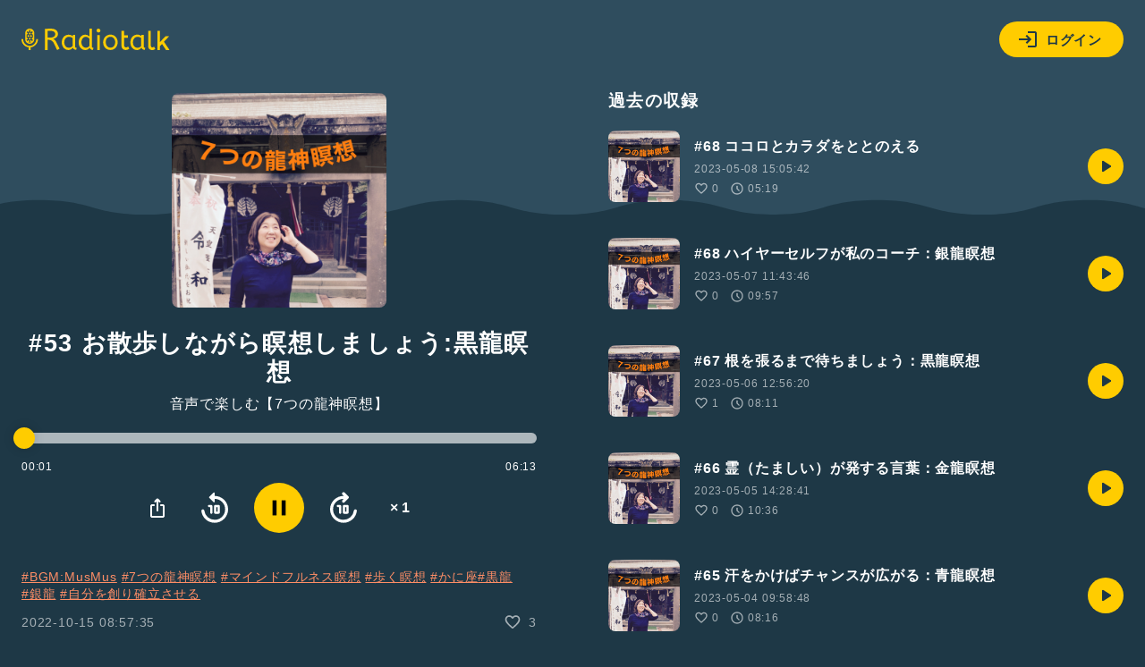

--- FILE ---
content_type: text/html; charset=UTF-8
request_url: https://radiotalk.jp/api/talks/887055
body_size: 1621
content:
{"id":887055,"title":"#53 \u304a\u6563\u6b69\u3057\u306a\u304c\u3089\u7791\u60f3\u3057\u307e\u3057\u3087\u3046:\u9ed2\u9f8d\u7791\u60f3","description":"#BGM:MusMus #7\u3064\u306e\u9f8d\u795e\u7791\u60f3 #\u30de\u30a4\u30f3\u30c9\u30d5\u30eb\u30cd\u30b9\u7791\u60f3 #\u6b69\u304f\u7791\u60f3 #\u304b\u306b\u5ea7#\u9ed2\u9f8d #\u9280\u9f8d #\u81ea\u5206\u3092\u5275\u308a\u78ba\u7acb\u3055\u305b\u308b","descriptionHtml":"<a href=\"\/tags\/BGM:MusMus\" data-category=\"tag\" data-label=\"talk\" data-value=\"BGM:MusMus\" >#BGM:MusMus<\/a> <a href=\"\/tags\/7\u3064\u306e\u9f8d\u795e\u7791\u60f3\" data-category=\"tag\" data-label=\"talk\" data-value=\"7\u3064\u306e\u9f8d\u795e\u7791\u60f3\" >#7\u3064\u306e\u9f8d\u795e\u7791\u60f3<\/a> <a href=\"\/tags\/\u30de\u30a4\u30f3\u30c9\u30d5\u30eb\u30cd\u30b9\u7791\u60f3\" data-category=\"tag\" data-label=\"talk\" data-value=\"\u30de\u30a4\u30f3\u30c9\u30d5\u30eb\u30cd\u30b9\u7791\u60f3\" >#\u30de\u30a4\u30f3\u30c9\u30d5\u30eb\u30cd\u30b9\u7791\u60f3<\/a> <a href=\"\/tags\/\u6b69\u304f\u7791\u60f3\" data-category=\"tag\" data-label=\"talk\" data-value=\"\u6b69\u304f\u7791\u60f3\" >#\u6b69\u304f\u7791\u60f3<\/a> <a href=\"\/tags\/\u304b\u306b\u5ea7\" data-category=\"tag\" data-label=\"talk\" data-value=\"\u304b\u306b\u5ea7\" >#\u304b\u306b\u5ea7<\/a><a href=\"\/tags\/\u9ed2\u9f8d\" data-category=\"tag\" data-label=\"talk\" data-value=\"\u9ed2\u9f8d\" >#\u9ed2\u9f8d<\/a> <a href=\"\/tags\/\u9280\u9f8d\" data-category=\"tag\" data-label=\"talk\" data-value=\"\u9280\u9f8d\" >#\u9280\u9f8d<\/a> <a href=\"\/tags\/\u81ea\u5206\u3092\u5275\u308a\u78ba\u7acb\u3055\u305b\u308b\" data-category=\"tag\" data-label=\"talk\" data-value=\"\u81ea\u5206\u3092\u5275\u308a\u78ba\u7acb\u3055\u305b\u308b\" >#\u81ea\u5206\u3092\u5275\u308a\u78ba\u7acb\u3055\u305b\u308b<\/a>","imageUrl":"https:\/\/storage.radiotalk.jp\/u409507\/image\/talks\/20221015085444_ae60.jpg","audioFileUrl":"https:\/\/storage.radiotalk.jp\/u409507\/audio\/talks\/887055\/c_20221014235737_xwjeNxiA.m4a","audioPlaytimeSeconds":374,"createdAt":"2022-10-15 08:57:35","programId":76440,"programTitle":"\u97f3\u58f0\u3067\u697d\u3057\u3080\u30107\u3064\u306e\u9f8d\u795e\u7791\u60f3\u3011","isOfficialProgram":false,"userId":409507,"userName":"","tags":["BGM:MusMus","7\u3064\u306e\u9f8d\u795e\u7791\u60f3","\u30de\u30a4\u30f3\u30c9\u30d5\u30eb\u30cd\u30b9\u7791\u60f3","\u6b69\u304f\u7791\u60f3","\u304b\u306b\u5ea7","\u9ed2\u9f8d","\u9280\u9f8d","\u81ea\u5206\u3092\u5275\u308a\u78ba\u7acb\u3055\u305b\u308b"],"tagDetails":[{"tag":"BGM:MusMus","description":"","thumbnailImageUrl":"https:\/\/storage.googleapis.com\/radiotalk\/common\/images\/tag_thumbnail.png","backgroundImageUrl":"https:\/\/storage.googleapis.com\/radiotalk\/common\/images\/tag_background.png","posts":"49\u4ef6","totalPlaytimes":"654\u56de"},{"tag":"7\u3064\u306e\u9f8d\u795e\u7791\u60f3","description":"","thumbnailImageUrl":"https:\/\/storage.googleapis.com\/radiotalk\/common\/images\/tag_thumbnail.png","backgroundImageUrl":"https:\/\/storage.googleapis.com\/radiotalk\/common\/images\/tag_background.png","posts":"30\u4ef6","totalPlaytimes":"587\u56de"},{"tag":"\u30de\u30a4\u30f3\u30c9\u30d5\u30eb\u30cd\u30b9\u7791\u60f3","description":"","thumbnailImageUrl":"https:\/\/storage.googleapis.com\/radiotalk\/common\/images\/tag_thumbnail.png","backgroundImageUrl":"https:\/\/storage.googleapis.com\/radiotalk\/common\/images\/tag_background.png","posts":"56\u4ef6","totalPlaytimes":"2644\u56de"},{"tag":"\u6b69\u304f\u7791\u60f3","description":"","thumbnailImageUrl":"https:\/\/storage.googleapis.com\/radiotalk\/common\/images\/tag_thumbnail.png","backgroundImageUrl":"https:\/\/storage.googleapis.com\/radiotalk\/common\/images\/tag_background.png","posts":"6\u4ef6","totalPlaytimes":"130\u56de"},{"tag":"\u304b\u306b\u5ea7","description":"","thumbnailImageUrl":"https:\/\/storage.googleapis.com\/radiotalk\/common\/images\/tag_thumbnail.png","backgroundImageUrl":"https:\/\/storage.googleapis.com\/radiotalk\/common\/images\/tag_background.png","posts":"10\u4ef6","totalPlaytimes":"142\u56de"},{"tag":"\u9ed2\u9f8d","description":"","thumbnailImageUrl":"https:\/\/storage.googleapis.com\/radiotalk\/common\/images\/tag_thumbnail.png","backgroundImageUrl":"https:\/\/storage.googleapis.com\/radiotalk\/common\/images\/tag_background.png","posts":"4\u4ef6","totalPlaytimes":"273\u56de"},{"tag":"\u9280\u9f8d","description":"","thumbnailImageUrl":"https:\/\/storage.googleapis.com\/radiotalk\/common\/images\/tag_thumbnail.png","backgroundImageUrl":"https:\/\/storage.googleapis.com\/radiotalk\/common\/images\/tag_background.png","posts":"1\u4ef6","totalPlaytimes":"26\u56de"},{"tag":"\u81ea\u5206\u3092\u5275\u308a\u78ba\u7acb\u3055\u305b\u308b","description":"","thumbnailImageUrl":"https:\/\/storage.googleapis.com\/radiotalk\/common\/images\/tag_thumbnail.png","backgroundImageUrl":"https:\/\/storage.googleapis.com\/radiotalk\/common\/images\/tag_background.png","posts":"1\u4ef6","totalPlaytimes":"26\u56de"}],"totalPlayTimes":0,"totalReactions":3}

--- FILE ---
content_type: application/javascript
request_url: https://radiotalk.jp/js/facebook_sdk.js?id=5dc4a20efde0418394a852fe41eb7861
body_size: 99
content:
(()=>{var e,t,n,o,c,i;window.fbAsyncInit=function(){FB.init({appId:"798758883952888",autoLogAppEvents:!0,xfbml:!0,cookie:!0,version:"v13.0"}),FB.AppEvents.logPageView()},e=document,t="script",n="facebook-jssdk",c=e.getElementsByTagName(t)[0],e.getElementById(n)||((o=e.createElement(t)).id=n,o.src="https://connect.facebook.net/en_US/sdk.js",c.parentNode.insertBefore(o,c)),(i=document.getElementById("facebook-share-button"))&&(i.onclick=function(){var e=document.querySelector("link[rel='canonical']").getAttribute("href");FB.ui({method:"share",href:e},(function(e){}))})})();

--- FILE ---
content_type: image/svg+xml
request_url: https://radiotalk.jp/images/badge-apple.svg
body_size: 5201
content:
<svg xmlns="http://www.w3.org/2000/svg" viewBox="5387 201 135 40"><defs><style>.a{fill:#a6a6a6;}.b{fill:#fff;}</style></defs><g transform="translate(5387 201)"><path class="a" d="M130.2,40H4.7A4.7,4.7,0,0,1,0,35.3V4.7A4.7,4.7,0,0,1,4.7,0H130.2A4.781,4.781,0,0,1,135,4.7V35.2a4.8,4.8,0,0,1-4.8,4.8Z"/><path d="M134,35.3a3.8,3.8,0,0,1-3.8,3.8H4.7A3.8,3.8,0,0,1,.9,35.3V4.7A3.8,3.8,0,0,1,4.7.9H130.2A3.8,3.8,0,0,1,134,4.7V35.3Z"/><path class="b" d="M30.1,19.8a5.868,5.868,0,0,1,2.8-4.9,5.873,5.873,0,0,0-4.7-2.5c-2-.2-3.9,1.2-4.9,1.2s-2.6-1.2-4.2-1.1a6.2,6.2,0,0,0-5.2,3.2c-2.3,3.9-.6,9.7,1.6,12.9,1.1,1.6,2.4,3.3,4,3.2s2.2-1,4.2-1c1.9,0,2.5,1,4.2,1s2.8-1.6,3.9-3.1a11.461,11.461,0,0,0,1.8-3.6C33.5,24.9,30.2,23.6,30.1,19.8Z"/><path class="b" d="M26.9,10.3a5.492,5.492,0,0,0,1.3-4.1,6.579,6.579,0,0,0-3.8,1.9A5.293,5.293,0,0,0,23.1,12,4.3,4.3,0,0,0,26.9,10.3Z"/><path class="b" d="M54,17.2H52l-1.1-3.5H47.1l-1,3.5h-2L47.9,5.4h2.3Zm-3.4-4.9-1-3.1c-.1-.3-.3-1-.6-2.2h0c-.1.5-.3,1.2-.6,2.2l-1,3.1h3.2Z"/><path class="b" d="M63.7,12.8a4.7,4.7,0,0,1-1.2,3.4A3.034,3.034,0,0,1,60,17.4a2.619,2.619,0,0,1-2.4-1.2v4.4H55.7V11.5a27.151,27.151,0,0,0-.1-2.8h1.7l.1,1.3h0a3.105,3.105,0,0,1,2.8-1.5,3.17,3.17,0,0,1,2.5,1.2A4.454,4.454,0,0,1,63.7,12.8Zm-1.9.1a3.173,3.173,0,0,0-.6-2,1.819,1.819,0,0,0-1.6-.8,2.106,2.106,0,0,0-1.3.5,1.855,1.855,0,0,0-.7,1.2,1.268,1.268,0,0,0-.1.6v1.4a2.452,2.452,0,0,0,.6,1.6,2.035,2.035,0,0,0,1.5.6,2.136,2.136,0,0,0,1.7-.8A5.555,5.555,0,0,0,61.8,12.9Z"/><path class="b" d="M73.5,12.8a4.7,4.7,0,0,1-1.2,3.4,3.631,3.631,0,0,1-2.6,1.1,2.619,2.619,0,0,1-2.4-1.2v4.4H65.4V11.4a27.151,27.151,0,0,0-.1-2.8H67l.1,1.3h0a3.386,3.386,0,0,1,5.4-.3A4.9,4.9,0,0,1,73.5,12.8Zm-1.9.1a3.173,3.173,0,0,0-.6-2,1.819,1.819,0,0,0-1.6-.8,2.106,2.106,0,0,0-1.3.5,1.855,1.855,0,0,0-.7,1.2,1.268,1.268,0,0,0-.1.6v1.4a2.452,2.452,0,0,0,.6,1.6,2.035,2.035,0,0,0,1.5.6,2.136,2.136,0,0,0,1.7-.8A3.935,3.935,0,0,0,71.6,12.9Z"/><path class="b" d="M86.8,13.9a2.965,2.965,0,0,1-1,2.4,4.554,4.554,0,0,1-3.2,1,5.129,5.129,0,0,1-3-.7L80,15a4.953,4.953,0,0,0,2.7.7,2.86,2.86,0,0,0,1.7-.5,1.486,1.486,0,0,0,.6-1.3,1.656,1.656,0,0,0-.5-1.2,5.65,5.65,0,0,0-1.6-.9c-2.1-.8-3.1-1.9-3.1-3.4A3.043,3.043,0,0,1,80.9,6a4.375,4.375,0,0,1,2.9-.9,5.4,5.4,0,0,1,2.7.6L86,7.2a4.337,4.337,0,0,0-2.3-.5,2.544,2.544,0,0,0-1.6.5,1.433,1.433,0,0,0-.5,1.1,1.845,1.845,0,0,0,.5,1.2,5.162,5.162,0,0,0,1.7.9A5.56,5.56,0,0,1,86,11.8,3.227,3.227,0,0,1,86.8,13.9Z"/><path class="b" d="M93,10.1H90.9v4.1c0,1,.4,1.6,1.1,1.6a1.949,1.949,0,0,0,.8-.1l.1,1.4a6.052,6.052,0,0,1-1.5.2,2.06,2.06,0,0,1-1.7-.7,3.523,3.523,0,0,1-.6-2.3V10H87.9V8.7h1.2V7.1l1.8-.6V8.6H93Z"/><path class="b" d="M102.4,12.9a4.771,4.771,0,0,1-1.1,3.2,3.871,3.871,0,0,1-3.1,1.3,4.07,4.07,0,0,1-3-1.2,4.69,4.69,0,0,1-1.1-3.1,4.771,4.771,0,0,1,1.1-3.2,3.661,3.661,0,0,1,3.1-1.4,4.07,4.07,0,0,1,3,1.2A4.962,4.962,0,0,1,102.4,12.9Zm-2,0a4.228,4.228,0,0,0-.5-2,1.856,1.856,0,0,0-1.7-1,1.76,1.76,0,0,0-1.7,1,4.25,4.25,0,0,0,0,4,1.945,1.945,0,0,0,3.4,0A3.939,3.939,0,0,0,100.4,12.9Z"/><path class="b" d="M108.5,10.4c-.2,0-.4-.1-.6-.1a1.476,1.476,0,0,0-1.5.8,2.86,2.86,0,0,0-.5,1.7v4.4H104V11.4a22.624,22.624,0,0,0-.1-2.7h1.6l.1,1.6h.1a2.54,2.54,0,0,1,.9-1.3,2.389,2.389,0,0,1,1.4-.5h.5Z"/><path class="b" d="M116.9,12.5a2.769,2.769,0,0,1-.1.9h-5.7a2.407,2.407,0,0,0,.8,1.9,2.792,2.792,0,0,0,1.8.6,5.867,5.867,0,0,0,2.3-.4l.3,1.3a8.21,8.21,0,0,1-2.8.5,4.143,4.143,0,0,1-3.1-1.2,4.08,4.08,0,0,1-1.1-3.1,4.9,4.9,0,0,1,1-3.2,3.613,3.613,0,0,1,3-1.4,3.368,3.368,0,0,1,2.8,1.4A4.3,4.3,0,0,1,116.9,12.5Zm-1.8-.5a2.116,2.116,0,0,0-.4-1.4,1.645,1.645,0,0,0-1.5-.8,1.9,1.9,0,0,0-1.5.8,3.386,3.386,0,0,0-.6,1.5h4Z"/><path class="b" d="M46.3,26.9a25.578,25.578,0,0,0,.5-2.7l1,.1a22.113,22.113,0,0,1-.5,2.5h.8c1.6,0,2.3.8,2.3,2.6a9.734,9.734,0,0,1-.7,4.1,1.562,1.562,0,0,1-1.5.8,8.807,8.807,0,0,1-1.7-.2l.1-.9a3.644,3.644,0,0,0,1.4.2.812.812,0,0,0,.8-.4,7.572,7.572,0,0,0,.6-3.5c0-1.3-.4-1.7-1.4-1.7H47a17.518,17.518,0,0,1-2.6,6l-.9-.5a14.736,14.736,0,0,0,2.4-5.5,20.024,20.024,0,0,0-2.4.4l-.2-.9C44.3,27.2,45.4,27,46.3,26.9ZM54,31l-1,.2a8.762,8.762,0,0,0-2.1-4.6l.8-.5A9.577,9.577,0,0,1,54,31Z"/><path class="b" d="M56.8,30.2a7.415,7.415,0,0,1,3.9-1.4c1.8,0,2.9.9,2.9,2.4,0,1.9-1.5,3.1-5.2,3.1h-.6l-.2-.9h.9c2.9,0,4-.8,4-2.1,0-1-.7-1.6-2.1-1.6a6.55,6.55,0,0,0-3.9,1.8l-.8-.4c0-2.5.3-3.7,1.2-5l.9.3A6.213,6.213,0,0,0,56.8,30.2Zm-.1-5.1.3-.9a30.831,30.831,0,0,1,5.2,1.2l-.3.9A33.306,33.306,0,0,0,56.7,25.1Z"/><path class="b" d="M68.3,28.2A26.751,26.751,0,0,1,71.1,30a9.1,9.1,0,0,0,1.4-3.4H68.7a13.377,13.377,0,0,1-3.1,3.5l-.8-.7a14,14,0,0,0,3.9-5.2l1,.3a5.359,5.359,0,0,1-.5,1.1H73l.7.4a11.045,11.045,0,0,1-6.4,8.3l-.7-.9a8.81,8.81,0,0,0,3.8-2.7,27.5,27.5,0,0,0-2.8-1.9Zm4.6-4.4a6.1,6.1,0,0,1,1.2,1.6l-.5.4a9.55,9.55,0,0,0-1.2-1.6Zm1.5-.3a6.1,6.1,0,0,1,1.2,1.6l-.5.4a6.1,6.1,0,0,0-1.2-1.6Z"/><path class="b" d="M80.4,26.3v-2h1.1v2h3.1l.9.4c-.3,3.6-1.7,6.3-5.4,7.7l-.6-.9a6.543,6.543,0,0,0,4.9-6.2H78V30H76.9V26.3h3.5Z"/><path class="b" d="M91.3,27.3l-.7.9a14.373,14.373,0,0,0-3-2.1l.7-.8C89.2,25.8,90.5,26.8,91.3,27.3Zm4.5.1.7.8a15.709,15.709,0,0,1-8.1,6.1l-.5-1A14.763,14.763,0,0,0,95.8,27.4Z"/><path class="b" d="M106.9,25.7v7.9H98.5V25.7h8.4Zm-1.1,6.9V26.7H99.6v5.9Z"/><path class="b" d="M118.9,28.8v1.1h-9.5V28.8Z"/><path class="b" d="M128.3,30.4l-.7.9a34.694,34.694,0,0,0-4.6-2.7v5.7h-1.1V24.2H123v3.2A55.406,55.406,0,0,1,128.3,30.4Zm-2.7-4.9a11.093,11.093,0,0,1,1.2,1.6l-.5.3a15.258,15.258,0,0,0-1.1-1.6Zm1.2-.8c.4.4.8,1,1.2,1.5l-.5.3a8.277,8.277,0,0,0-1.1-1.5Z"/></g></svg>

--- FILE ---
content_type: image/svg+xml
request_url: https://radiotalk.jp/images/wave.svg
body_size: 1434
content:
<svg viewBox="0 0 1280 265" xmlns="http://www.w3.org/2000/svg">
    <path fill="#2F4D5E" fill-rule="evenodd" clip-rule="evenodd" d="M-74.2847 265C-44.7029 265 -29.912 260.967 -15.1211 256.934C-0.33017 252.902 14.4607 248.869 44.0425 248.869C73.6241 248.869 88.4159 252.902 103.208 256.934C118 260.967 132.792 265 162.375 265C191.958 265 206.75 260.967 221.542 256.934C236.334 252.902 251.126 248.869 280.709 248.869C310.292 248.869 325.084 252.902 339.875 256.934C351.977 260.234 364.078 263.533 384.278 264.624C387.401 264.874 390.556 265 393.715 265C394.616 265 395.503 264.996 396.377 264.989C397.252 264.996 398.14 265 399.043 265C402.334 265 405.511 264.866 408.585 264.618C428.721 263.521 440.8 260.228 452.879 256.934C467.67 252.902 482.461 248.869 512.042 248.869C541.624 248.869 556.416 252.902 571.208 256.934C586 260.967 600.792 265 630.375 265C659.958 265 674.75 260.967 689.542 256.934C704.333 252.902 719.125 248.869 748.709 248.869C778.292 248.869 793.084 252.902 807.875 256.934C819.977 260.234 832.078 263.533 852.278 264.624C855.401 264.874 858.556 265 861.715 265C862.616 265 863.503 264.996 864.377 264.989C865.252 264.996 866.14 265 867.043 265C870.334 265 873.511 264.866 876.585 264.618C896.72 263.521 908.8 260.228 920.879 256.934C935.67 252.902 950.461 248.869 980.042 248.869C1009.62 248.869 1024.42 252.902 1039.21 256.934C1054 260.967 1068.79 265 1098.38 265C1127.96 265 1142.75 260.967 1157.54 256.934C1172.33 252.902 1187.13 248.869 1216.71 248.869C1246.29 248.869 1261.08 252.902 1275.88 256.934C1290.67 260.967 1305.46 265 1335.04 265C1345.79 265 1355.32 263.572 1364 261.413V-146.5H896L851 -146.5L428 -146.5L383 -146.5H-85L-85 264.515C-81.4606 264.837 -77.8759 265 -74.2847 265Z"/>
</svg>